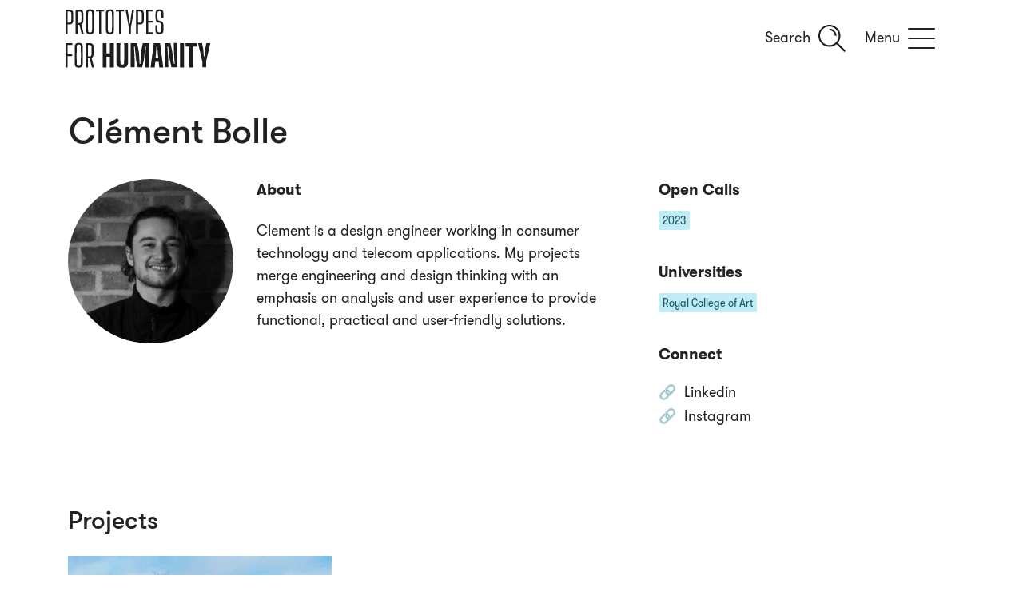

--- FILE ---
content_type: text/html; charset=UTF-8
request_url: https://www.prototypesforhumanity.com/student/clement-bolle/
body_size: 13158
content:

<!DOCTYPE html>
<html lang="en">
<head><meta http-equiv="Content-Type" content="text/html; charset=UTF-8"><script>if(navigator.userAgent.match(/MSIE|Internet Explorer/i)||navigator.userAgent.match(/Trident\/7\..*?rv:11/i)){var href=document.location.href;if(!href.match(/[?&]nowprocket/)){if(href.indexOf("?")==-1){if(href.indexOf("#")==-1){document.location.href=href+"?nowprocket=1"}else{document.location.href=href.replace("#","?nowprocket=1#")}}else{if(href.indexOf("#")==-1){document.location.href=href+"&nowprocket=1"}else{document.location.href=href.replace("#","&nowprocket=1#")}}}}</script><script>(()=>{class RocketLazyLoadScripts{constructor(){this.v="2.0.4",this.userEvents=["keydown","keyup","mousedown","mouseup","mousemove","mouseover","mouseout","touchmove","touchstart","touchend","touchcancel","wheel","click","dblclick","input"],this.attributeEvents=["onblur","onclick","oncontextmenu","ondblclick","onfocus","onmousedown","onmouseenter","onmouseleave","onmousemove","onmouseout","onmouseover","onmouseup","onmousewheel","onscroll","onsubmit"]}async t(){this.i(),this.o(),/iP(ad|hone)/.test(navigator.userAgent)&&this.h(),this.u(),this.l(this),this.m(),this.k(this),this.p(this),this._(),await Promise.all([this.R(),this.L()]),this.lastBreath=Date.now(),this.S(this),this.P(),this.D(),this.O(),this.M(),await this.C(this.delayedScripts.normal),await this.C(this.delayedScripts.defer),await this.C(this.delayedScripts.async),await this.T(),await this.F(),await this.j(),await this.A(),window.dispatchEvent(new Event("rocket-allScriptsLoaded")),this.everythingLoaded=!0,this.lastTouchEnd&&await new Promise(t=>setTimeout(t,500-Date.now()+this.lastTouchEnd)),this.I(),this.H(),this.U(),this.W()}i(){this.CSPIssue=sessionStorage.getItem("rocketCSPIssue"),document.addEventListener("securitypolicyviolation",t=>{this.CSPIssue||"script-src-elem"!==t.violatedDirective||"data"!==t.blockedURI||(this.CSPIssue=!0,sessionStorage.setItem("rocketCSPIssue",!0))},{isRocket:!0})}o(){window.addEventListener("pageshow",t=>{this.persisted=t.persisted,this.realWindowLoadedFired=!0},{isRocket:!0}),window.addEventListener("pagehide",()=>{this.onFirstUserAction=null},{isRocket:!0})}h(){let t;function e(e){t=e}window.addEventListener("touchstart",e,{isRocket:!0}),window.addEventListener("touchend",function i(o){o.changedTouches[0]&&t.changedTouches[0]&&Math.abs(o.changedTouches[0].pageX-t.changedTouches[0].pageX)<10&&Math.abs(o.changedTouches[0].pageY-t.changedTouches[0].pageY)<10&&o.timeStamp-t.timeStamp<200&&(window.removeEventListener("touchstart",e,{isRocket:!0}),window.removeEventListener("touchend",i,{isRocket:!0}),"INPUT"===o.target.tagName&&"text"===o.target.type||(o.target.dispatchEvent(new TouchEvent("touchend",{target:o.target,bubbles:!0})),o.target.dispatchEvent(new MouseEvent("mouseover",{target:o.target,bubbles:!0})),o.target.dispatchEvent(new PointerEvent("click",{target:o.target,bubbles:!0,cancelable:!0,detail:1,clientX:o.changedTouches[0].clientX,clientY:o.changedTouches[0].clientY})),event.preventDefault()))},{isRocket:!0})}q(t){this.userActionTriggered||("mousemove"!==t.type||this.firstMousemoveIgnored?"keyup"===t.type||"mouseover"===t.type||"mouseout"===t.type||(this.userActionTriggered=!0,this.onFirstUserAction&&this.onFirstUserAction()):this.firstMousemoveIgnored=!0),"click"===t.type&&t.preventDefault(),t.stopPropagation(),t.stopImmediatePropagation(),"touchstart"===this.lastEvent&&"touchend"===t.type&&(this.lastTouchEnd=Date.now()),"click"===t.type&&(this.lastTouchEnd=0),this.lastEvent=t.type,t.composedPath&&t.composedPath()[0].getRootNode()instanceof ShadowRoot&&(t.rocketTarget=t.composedPath()[0]),this.savedUserEvents.push(t)}u(){this.savedUserEvents=[],this.userEventHandler=this.q.bind(this),this.userEvents.forEach(t=>window.addEventListener(t,this.userEventHandler,{passive:!1,isRocket:!0})),document.addEventListener("visibilitychange",this.userEventHandler,{isRocket:!0})}U(){this.userEvents.forEach(t=>window.removeEventListener(t,this.userEventHandler,{passive:!1,isRocket:!0})),document.removeEventListener("visibilitychange",this.userEventHandler,{isRocket:!0}),this.savedUserEvents.forEach(t=>{(t.rocketTarget||t.target).dispatchEvent(new window[t.constructor.name](t.type,t))})}m(){const t="return false",e=Array.from(this.attributeEvents,t=>"data-rocket-"+t),i="["+this.attributeEvents.join("],[")+"]",o="[data-rocket-"+this.attributeEvents.join("],[data-rocket-")+"]",s=(e,i,o)=>{o&&o!==t&&(e.setAttribute("data-rocket-"+i,o),e["rocket"+i]=new Function("event",o),e.setAttribute(i,t))};new MutationObserver(t=>{for(const n of t)"attributes"===n.type&&(n.attributeName.startsWith("data-rocket-")||this.everythingLoaded?n.attributeName.startsWith("data-rocket-")&&this.everythingLoaded&&this.N(n.target,n.attributeName.substring(12)):s(n.target,n.attributeName,n.target.getAttribute(n.attributeName))),"childList"===n.type&&n.addedNodes.forEach(t=>{if(t.nodeType===Node.ELEMENT_NODE)if(this.everythingLoaded)for(const i of[t,...t.querySelectorAll(o)])for(const t of i.getAttributeNames())e.includes(t)&&this.N(i,t.substring(12));else for(const e of[t,...t.querySelectorAll(i)])for(const t of e.getAttributeNames())this.attributeEvents.includes(t)&&s(e,t,e.getAttribute(t))})}).observe(document,{subtree:!0,childList:!0,attributeFilter:[...this.attributeEvents,...e]})}I(){this.attributeEvents.forEach(t=>{document.querySelectorAll("[data-rocket-"+t+"]").forEach(e=>{this.N(e,t)})})}N(t,e){const i=t.getAttribute("data-rocket-"+e);i&&(t.setAttribute(e,i),t.removeAttribute("data-rocket-"+e))}k(t){Object.defineProperty(HTMLElement.prototype,"onclick",{get(){return this.rocketonclick||null},set(e){this.rocketonclick=e,this.setAttribute(t.everythingLoaded?"onclick":"data-rocket-onclick","this.rocketonclick(event)")}})}S(t){function e(e,i){let o=e[i];e[i]=null,Object.defineProperty(e,i,{get:()=>o,set(s){t.everythingLoaded?o=s:e["rocket"+i]=o=s}})}e(document,"onreadystatechange"),e(window,"onload"),e(window,"onpageshow");try{Object.defineProperty(document,"readyState",{get:()=>t.rocketReadyState,set(e){t.rocketReadyState=e},configurable:!0}),document.readyState="loading"}catch(t){console.log("WPRocket DJE readyState conflict, bypassing")}}l(t){this.originalAddEventListener=EventTarget.prototype.addEventListener,this.originalRemoveEventListener=EventTarget.prototype.removeEventListener,this.savedEventListeners=[],EventTarget.prototype.addEventListener=function(e,i,o){o&&o.isRocket||!t.B(e,this)&&!t.userEvents.includes(e)||t.B(e,this)&&!t.userActionTriggered||e.startsWith("rocket-")||t.everythingLoaded?t.originalAddEventListener.call(this,e,i,o):(t.savedEventListeners.push({target:this,remove:!1,type:e,func:i,options:o}),"mouseenter"!==e&&"mouseleave"!==e||t.originalAddEventListener.call(this,e,t.savedUserEvents.push,o))},EventTarget.prototype.removeEventListener=function(e,i,o){o&&o.isRocket||!t.B(e,this)&&!t.userEvents.includes(e)||t.B(e,this)&&!t.userActionTriggered||e.startsWith("rocket-")||t.everythingLoaded?t.originalRemoveEventListener.call(this,e,i,o):t.savedEventListeners.push({target:this,remove:!0,type:e,func:i,options:o})}}J(t,e){this.savedEventListeners=this.savedEventListeners.filter(i=>{let o=i.type,s=i.target||window;return e!==o||t!==s||(this.B(o,s)&&(i.type="rocket-"+o),this.$(i),!1)})}H(){EventTarget.prototype.addEventListener=this.originalAddEventListener,EventTarget.prototype.removeEventListener=this.originalRemoveEventListener,this.savedEventListeners.forEach(t=>this.$(t))}$(t){t.remove?this.originalRemoveEventListener.call(t.target,t.type,t.func,t.options):this.originalAddEventListener.call(t.target,t.type,t.func,t.options)}p(t){let e;function i(e){return t.everythingLoaded?e:e.split(" ").map(t=>"load"===t||t.startsWith("load.")?"rocket-jquery-load":t).join(" ")}function o(o){function s(e){const s=o.fn[e];o.fn[e]=o.fn.init.prototype[e]=function(){return this[0]===window&&t.userActionTriggered&&("string"==typeof arguments[0]||arguments[0]instanceof String?arguments[0]=i(arguments[0]):"object"==typeof arguments[0]&&Object.keys(arguments[0]).forEach(t=>{const e=arguments[0][t];delete arguments[0][t],arguments[0][i(t)]=e})),s.apply(this,arguments),this}}if(o&&o.fn&&!t.allJQueries.includes(o)){const e={DOMContentLoaded:[],"rocket-DOMContentLoaded":[]};for(const t in e)document.addEventListener(t,()=>{e[t].forEach(t=>t())},{isRocket:!0});o.fn.ready=o.fn.init.prototype.ready=function(i){function s(){parseInt(o.fn.jquery)>2?setTimeout(()=>i.bind(document)(o)):i.bind(document)(o)}return"function"==typeof i&&(t.realDomReadyFired?!t.userActionTriggered||t.fauxDomReadyFired?s():e["rocket-DOMContentLoaded"].push(s):e.DOMContentLoaded.push(s)),o([])},s("on"),s("one"),s("off"),t.allJQueries.push(o)}e=o}t.allJQueries=[],o(window.jQuery),Object.defineProperty(window,"jQuery",{get:()=>e,set(t){o(t)}})}P(){const t=new Map;document.write=document.writeln=function(e){const i=document.currentScript,o=document.createRange(),s=i.parentElement;let n=t.get(i);void 0===n&&(n=i.nextSibling,t.set(i,n));const c=document.createDocumentFragment();o.setStart(c,0),c.appendChild(o.createContextualFragment(e)),s.insertBefore(c,n)}}async R(){return new Promise(t=>{this.userActionTriggered?t():this.onFirstUserAction=t})}async L(){return new Promise(t=>{document.addEventListener("DOMContentLoaded",()=>{this.realDomReadyFired=!0,t()},{isRocket:!0})})}async j(){return this.realWindowLoadedFired?Promise.resolve():new Promise(t=>{window.addEventListener("load",t,{isRocket:!0})})}M(){this.pendingScripts=[];this.scriptsMutationObserver=new MutationObserver(t=>{for(const e of t)e.addedNodes.forEach(t=>{"SCRIPT"!==t.tagName||t.noModule||t.isWPRocket||this.pendingScripts.push({script:t,promise:new Promise(e=>{const i=()=>{const i=this.pendingScripts.findIndex(e=>e.script===t);i>=0&&this.pendingScripts.splice(i,1),e()};t.addEventListener("load",i,{isRocket:!0}),t.addEventListener("error",i,{isRocket:!0}),setTimeout(i,1e3)})})})}),this.scriptsMutationObserver.observe(document,{childList:!0,subtree:!0})}async F(){await this.X(),this.pendingScripts.length?(await this.pendingScripts[0].promise,await this.F()):this.scriptsMutationObserver.disconnect()}D(){this.delayedScripts={normal:[],async:[],defer:[]},document.querySelectorAll("script[type$=rocketlazyloadscript]").forEach(t=>{t.hasAttribute("data-rocket-src")?t.hasAttribute("async")&&!1!==t.async?this.delayedScripts.async.push(t):t.hasAttribute("defer")&&!1!==t.defer||"module"===t.getAttribute("data-rocket-type")?this.delayedScripts.defer.push(t):this.delayedScripts.normal.push(t):this.delayedScripts.normal.push(t)})}async _(){await this.L();let t=[];document.querySelectorAll("script[type$=rocketlazyloadscript][data-rocket-src]").forEach(e=>{let i=e.getAttribute("data-rocket-src");if(i&&!i.startsWith("data:")){i.startsWith("//")&&(i=location.protocol+i);try{const o=new URL(i).origin;o!==location.origin&&t.push({src:o,crossOrigin:e.crossOrigin||"module"===e.getAttribute("data-rocket-type")})}catch(t){}}}),t=[...new Map(t.map(t=>[JSON.stringify(t),t])).values()],this.Y(t,"preconnect")}async G(t){if(await this.K(),!0!==t.noModule||!("noModule"in HTMLScriptElement.prototype))return new Promise(e=>{let i;function o(){(i||t).setAttribute("data-rocket-status","executed"),e()}try{if(navigator.userAgent.includes("Firefox/")||""===navigator.vendor||this.CSPIssue)i=document.createElement("script"),[...t.attributes].forEach(t=>{let e=t.nodeName;"type"!==e&&("data-rocket-type"===e&&(e="type"),"data-rocket-src"===e&&(e="src"),i.setAttribute(e,t.nodeValue))}),t.text&&(i.text=t.text),t.nonce&&(i.nonce=t.nonce),i.hasAttribute("src")?(i.addEventListener("load",o,{isRocket:!0}),i.addEventListener("error",()=>{i.setAttribute("data-rocket-status","failed-network"),e()},{isRocket:!0}),setTimeout(()=>{i.isConnected||e()},1)):(i.text=t.text,o()),i.isWPRocket=!0,t.parentNode.replaceChild(i,t);else{const i=t.getAttribute("data-rocket-type"),s=t.getAttribute("data-rocket-src");i?(t.type=i,t.removeAttribute("data-rocket-type")):t.removeAttribute("type"),t.addEventListener("load",o,{isRocket:!0}),t.addEventListener("error",i=>{this.CSPIssue&&i.target.src.startsWith("data:")?(console.log("WPRocket: CSP fallback activated"),t.removeAttribute("src"),this.G(t).then(e)):(t.setAttribute("data-rocket-status","failed-network"),e())},{isRocket:!0}),s?(t.fetchPriority="high",t.removeAttribute("data-rocket-src"),t.src=s):t.src="data:text/javascript;base64,"+window.btoa(unescape(encodeURIComponent(t.text)))}}catch(i){t.setAttribute("data-rocket-status","failed-transform"),e()}});t.setAttribute("data-rocket-status","skipped")}async C(t){const e=t.shift();return e?(e.isConnected&&await this.G(e),this.C(t)):Promise.resolve()}O(){this.Y([...this.delayedScripts.normal,...this.delayedScripts.defer,...this.delayedScripts.async],"preload")}Y(t,e){this.trash=this.trash||[];let i=!0;var o=document.createDocumentFragment();t.forEach(t=>{const s=t.getAttribute&&t.getAttribute("data-rocket-src")||t.src;if(s&&!s.startsWith("data:")){const n=document.createElement("link");n.href=s,n.rel=e,"preconnect"!==e&&(n.as="script",n.fetchPriority=i?"high":"low"),t.getAttribute&&"module"===t.getAttribute("data-rocket-type")&&(n.crossOrigin=!0),t.crossOrigin&&(n.crossOrigin=t.crossOrigin),t.integrity&&(n.integrity=t.integrity),t.nonce&&(n.nonce=t.nonce),o.appendChild(n),this.trash.push(n),i=!1}}),document.head.appendChild(o)}W(){this.trash.forEach(t=>t.remove())}async T(){try{document.readyState="interactive"}catch(t){}this.fauxDomReadyFired=!0;try{await this.K(),this.J(document,"readystatechange"),document.dispatchEvent(new Event("rocket-readystatechange")),await this.K(),document.rocketonreadystatechange&&document.rocketonreadystatechange(),await this.K(),this.J(document,"DOMContentLoaded"),document.dispatchEvent(new Event("rocket-DOMContentLoaded")),await this.K(),this.J(window,"DOMContentLoaded"),window.dispatchEvent(new Event("rocket-DOMContentLoaded"))}catch(t){console.error(t)}}async A(){try{document.readyState="complete"}catch(t){}try{await this.K(),this.J(document,"readystatechange"),document.dispatchEvent(new Event("rocket-readystatechange")),await this.K(),document.rocketonreadystatechange&&document.rocketonreadystatechange(),await this.K(),this.J(window,"load"),window.dispatchEvent(new Event("rocket-load")),await this.K(),window.rocketonload&&window.rocketonload(),await this.K(),this.allJQueries.forEach(t=>t(window).trigger("rocket-jquery-load")),await this.K(),this.J(window,"pageshow");const t=new Event("rocket-pageshow");t.persisted=this.persisted,window.dispatchEvent(t),await this.K(),window.rocketonpageshow&&window.rocketonpageshow({persisted:this.persisted})}catch(t){console.error(t)}}async K(){Date.now()-this.lastBreath>45&&(await this.X(),this.lastBreath=Date.now())}async X(){return document.hidden?new Promise(t=>setTimeout(t)):new Promise(t=>requestAnimationFrame(t))}B(t,e){return e===document&&"readystatechange"===t||(e===document&&"DOMContentLoaded"===t||(e===window&&"DOMContentLoaded"===t||(e===window&&"load"===t||e===window&&"pageshow"===t)))}static run(){(new RocketLazyLoadScripts).t()}}RocketLazyLoadScripts.run()})();</script>


		
	<meta name="viewport" content="width=device-width, initial-scale=1, shrink-to-fit=no">
	<meta name="author" content="Prototypes for Humanity">

	<meta name="title" content="Clément Bolle" />
				<!-- <meta name="description" content="		" /> -->


	<!-- Open Graph / Facebook -->
	<meta property="og:type" content="website">
	<meta property="og:url" content="https://www.prototypesforhumanity.com/student/clement-bolle/">
	<meta property="og:title" content="Clément Bolle" />
	<meta property="og:description" content="Clement is a design engineer working in consumer technology and telecom applications. My projects merge engineering and design thinking with an emphasis on analysis and user experience to provide functional, practical and user-friendly solutions." />
	<meta property="og:image" content="" />

	<!-- Twitter -->
	<meta property="twitter:card" content="summary_large_image">
	<meta property="twitter:domain" content="prototypesforhumanity.com">
	<meta property="twitter:url" content="https://www.prototypesforhumanity.com/student/clement-bolle/">
	<meta property="twitter:title" content="Clément Bolle" />	
	<meta property="twitter:description" content="Clement is a design engineer working in consumer technology and telecom applications. My projects merge engineering and design thinking with an emphasis on analysis and user experience to provide functional, practical and user-friendly solutions." />
	<meta property="twitter:image" content="" />


	<!-- Secondary OG images  -->
	

	<link rel="preload" as="font" crossOrigin="anonymous" href="https://www.prototypesforhumanity.com/wp-content/themes/ggs/fonts/gt-walsheim-regular.woff2" type="font/woff2">
	<link rel="preload" as="font" crossOrigin="anonymous" href="https://www.prototypesforhumanity.com/wp-content/themes/ggs/fonts/gt-walsheim-medium.woff2" type="font/woff2">
	<link rel="preload" as="font" crossOrigin="anonymous" href="https://www.prototypesforhumanity.com/wp-content/themes/ggs/fonts/gt-walsheim-bold.woff2" type="font/woff2">
	<link rel="preload" as="font" crossOrigin="anonymous" href="https://www.prototypesforhumanity.com/wp-content/themes/ggs/fonts/gt-walsheim-condensed-regular.woff2" type="font/woff2">
	<link rel="preload" as="font" crossOrigin="anonymous" href="https://www.prototypesforhumanity.com/wp-content/themes/ggs/fonts/gt-walsheim-condensed-black.woff2" type="font/woff2">
	
	<link rel="preload" as="font" crossOrigin="anonymous" href="https://www.prototypesforhumanity.com/wp-content/themes/ggs/fonts/larsseit-light.woff2" type="font/woff2">
	<link rel="preload" as="font" crossOrigin="anonymous" href="https://www.prototypesforhumanity.com/wp-content/themes/ggs/fonts/larsseit-bold.woff2" type="font/woff2">

	<!-- <link rel="stylesheet" href="https://www.prototypesforhumanity.com/wp-content/themes/ggs/css-vendor/aos.css" /> -->
	<link rel="stylesheet" href="https://www.prototypesforhumanity.com/wp-content/themes/ggs/css-vendor/normalize.css">
	<link rel="stylesheet" href="https://www.prototypesforhumanity.com/wp-content/themes/ggs/css-vendor/bootstrap-grid.min.css">
	<link rel="stylesheet" href="https://www.prototypesforhumanity.com/wp-content/themes/ggs/css-compiled/fonts.min.css">
	<link rel="stylesheet" href="https://www.prototypesforhumanity.com/wp-content/themes/ggs/css-compiled/main26.min.css">

	<!-- Favicons -->
	<link rel="apple-touch-icon" sizes="180x180" href="https://www.prototypesforhumanity.com/wp-content/themes/ggs/fi/apple-touch-icon.png">
	<link rel="icon" type="image/png" sizes="32x32" href="https://www.prototypesforhumanity.com/wp-content/themes/ggs/fi/favicon-32x32.png">
	<link rel="icon" type="image/png" sizes="16x16" href="https://www.prototypesforhumanity.com/wp-content/themes/ggs/fi/favicon-16x16.png">
	<link rel="manifest" href="https://www.prototypesforhumanity.com/wp-content/themes/ggs/fi/site.webmanifest">
	<link rel="mask-icon" href="https://www.prototypesforhumanity.com/wp-content/themes/ggs/fi/safari-pinned-tab.svg" color="#5bbad5">
	<link rel="shortcut icon" href="https://www.prototypesforhumanity.com/wp-content/themes/ggs/fi/favicon.ico">
	<meta name="msapplication-TileColor" content="#0089a2">
	<meta name="msapplication-config" content="https://www.prototypesforhumanity.com/wp-content/themes/ggs/fi/browserconfig.xml">
	<meta name="theme-color" content="#ffffff">

	<style>
		.grecaptcha-badge { visibility: hidden; }
		h1.sub, h2.sub, h3.sub {
			line-height: 1.65;
		}
		.full-width:has(iframe) > * {
			min-height: auto;
		}
		[data-post-id="49841"] .banner {
			min-height: 220px;
			max-height: 65vw;
		}
		[data-post-id="50321"] .banner {
			min-height: 220px;
			max-height: 47vw;
		}
	</style>

	<!-- Global site tag (gtag.js) - Google Analytics -->
	<script type="rocketlazyloadscript" async data-rocket-src="https://www.googletagmanager.com/gtag/js?id=UA-191735966-1"></script>
	<script type="rocketlazyloadscript">
		window.dataLayer = window.dataLayer || [];
		function gtag(){dataLayer.push(arguments);}
		gtag('js', new Date());

		gtag('config', 'UA-191735966-1');
	</script>
	
		<script type="rocketlazyloadscript">(function(html){html.className = html.className.replace(/\bno-js\b/,'js')})(document.documentElement);</script>
<title>Clément Bolle &#8211; Prototypes for Humanity</title>
<meta name='robots' content='max-image-preview:large' />

<link rel="alternate" type="application/rss+xml" title="Prototypes for Humanity &raquo; Feed" href="https://www.prototypesforhumanity.com/feed/" />
<link rel="alternate" type="application/rss+xml" title="Prototypes for Humanity &raquo; Comments Feed" href="https://www.prototypesforhumanity.com/comments/feed/" />
<link rel="alternate" title="oEmbed (JSON)" type="application/json+oembed" href="https://www.prototypesforhumanity.com/wp-json/oembed/1.0/embed?url=https%3A%2F%2Fwww.prototypesforhumanity.com%2Fstudent%2Fclement-bolle%2F" />
<link rel="alternate" title="oEmbed (XML)" type="text/xml+oembed" href="https://www.prototypesforhumanity.com/wp-json/oembed/1.0/embed?url=https%3A%2F%2Fwww.prototypesforhumanity.com%2Fstudent%2Fclement-bolle%2F&#038;format=xml" />
<style id='wp-img-auto-sizes-contain-inline-css'>
img:is([sizes=auto i],[sizes^="auto," i]){contain-intrinsic-size:3000px 1500px}
/*# sourceURL=wp-img-auto-sizes-contain-inline-css */
</style>
<style id='classic-theme-styles-inline-css'>
/*! This file is auto-generated */
.wp-block-button__link{color:#fff;background-color:#32373c;border-radius:9999px;box-shadow:none;text-decoration:none;padding:calc(.667em + 2px) calc(1.333em + 2px);font-size:1.125em}.wp-block-file__button{background:#32373c;color:#fff;text-decoration:none}
/*# sourceURL=/wp-includes/css/classic-themes.min.css */
</style>
<style id='rocket-lazyload-inline-css'>
.rll-youtube-player{position:relative;padding-bottom:56.23%;height:0;overflow:hidden;max-width:100%;}.rll-youtube-player:focus-within{outline: 2px solid currentColor;outline-offset: 5px;}.rll-youtube-player iframe{position:absolute;top:0;left:0;width:100%;height:100%;z-index:100;background:0 0}.rll-youtube-player img{bottom:0;display:block;left:0;margin:auto;max-width:100%;width:100%;position:absolute;right:0;top:0;border:none;height:auto;-webkit-transition:.4s all;-moz-transition:.4s all;transition:.4s all}.rll-youtube-player img:hover{-webkit-filter:brightness(75%)}.rll-youtube-player .play{height:100%;width:100%;left:0;top:0;position:absolute;background:url(https://www.prototypesforhumanity.com/wp-content/plugins/wp-rocket/assets/img/youtube.png) no-repeat center;background-color: transparent !important;cursor:pointer;border:none;}.wp-embed-responsive .wp-has-aspect-ratio .rll-youtube-player{position:absolute;padding-bottom:0;width:100%;height:100%;top:0;bottom:0;left:0;right:0}
/*# sourceURL=rocket-lazyload-inline-css */
</style>
<link rel="https://api.w.org/" href="https://www.prototypesforhumanity.com/wp-json/" /><link rel="alternate" title="JSON" type="application/json" href="https://www.prototypesforhumanity.com/wp-json/wp/v2/student/46637" /><link rel="EditURI" type="application/rsd+xml" title="RSD" href="https://www.prototypesforhumanity.com/xmlrpc.php?rsd" />
<meta name="generator" content="WordPress 6.9" />
<link rel="canonical" href="https://www.prototypesforhumanity.com/student/clement-bolle/" />
<link rel='shortlink' href='https://www.prototypesforhumanity.com/?p=46637' />
<noscript><style id="rocket-lazyload-nojs-css">.rll-youtube-player, [data-lazy-src]{display:none !important;}</style></noscript>
<style id='global-styles-inline-css'>
:root{--wp--preset--aspect-ratio--square: 1;--wp--preset--aspect-ratio--4-3: 4/3;--wp--preset--aspect-ratio--3-4: 3/4;--wp--preset--aspect-ratio--3-2: 3/2;--wp--preset--aspect-ratio--2-3: 2/3;--wp--preset--aspect-ratio--16-9: 16/9;--wp--preset--aspect-ratio--9-16: 9/16;--wp--preset--color--black: #000000;--wp--preset--color--cyan-bluish-gray: #abb8c3;--wp--preset--color--white: #ffffff;--wp--preset--color--pale-pink: #f78da7;--wp--preset--color--vivid-red: #cf2e2e;--wp--preset--color--luminous-vivid-orange: #ff6900;--wp--preset--color--luminous-vivid-amber: #fcb900;--wp--preset--color--light-green-cyan: #7bdcb5;--wp--preset--color--vivid-green-cyan: #00d084;--wp--preset--color--pale-cyan-blue: #8ed1fc;--wp--preset--color--vivid-cyan-blue: #0693e3;--wp--preset--color--vivid-purple: #9b51e0;--wp--preset--gradient--vivid-cyan-blue-to-vivid-purple: linear-gradient(135deg,rgb(6,147,227) 0%,rgb(155,81,224) 100%);--wp--preset--gradient--light-green-cyan-to-vivid-green-cyan: linear-gradient(135deg,rgb(122,220,180) 0%,rgb(0,208,130) 100%);--wp--preset--gradient--luminous-vivid-amber-to-luminous-vivid-orange: linear-gradient(135deg,rgb(252,185,0) 0%,rgb(255,105,0) 100%);--wp--preset--gradient--luminous-vivid-orange-to-vivid-red: linear-gradient(135deg,rgb(255,105,0) 0%,rgb(207,46,46) 100%);--wp--preset--gradient--very-light-gray-to-cyan-bluish-gray: linear-gradient(135deg,rgb(238,238,238) 0%,rgb(169,184,195) 100%);--wp--preset--gradient--cool-to-warm-spectrum: linear-gradient(135deg,rgb(74,234,220) 0%,rgb(151,120,209) 20%,rgb(207,42,186) 40%,rgb(238,44,130) 60%,rgb(251,105,98) 80%,rgb(254,248,76) 100%);--wp--preset--gradient--blush-light-purple: linear-gradient(135deg,rgb(255,206,236) 0%,rgb(152,150,240) 100%);--wp--preset--gradient--blush-bordeaux: linear-gradient(135deg,rgb(254,205,165) 0%,rgb(254,45,45) 50%,rgb(107,0,62) 100%);--wp--preset--gradient--luminous-dusk: linear-gradient(135deg,rgb(255,203,112) 0%,rgb(199,81,192) 50%,rgb(65,88,208) 100%);--wp--preset--gradient--pale-ocean: linear-gradient(135deg,rgb(255,245,203) 0%,rgb(182,227,212) 50%,rgb(51,167,181) 100%);--wp--preset--gradient--electric-grass: linear-gradient(135deg,rgb(202,248,128) 0%,rgb(113,206,126) 100%);--wp--preset--gradient--midnight: linear-gradient(135deg,rgb(2,3,129) 0%,rgb(40,116,252) 100%);--wp--preset--font-size--small: 13px;--wp--preset--font-size--medium: 20px;--wp--preset--font-size--large: 36px;--wp--preset--font-size--x-large: 42px;--wp--preset--spacing--20: 0.44rem;--wp--preset--spacing--30: 0.67rem;--wp--preset--spacing--40: 1rem;--wp--preset--spacing--50: 1.5rem;--wp--preset--spacing--60: 2.25rem;--wp--preset--spacing--70: 3.38rem;--wp--preset--spacing--80: 5.06rem;--wp--preset--shadow--natural: 6px 6px 9px rgba(0, 0, 0, 0.2);--wp--preset--shadow--deep: 12px 12px 50px rgba(0, 0, 0, 0.4);--wp--preset--shadow--sharp: 6px 6px 0px rgba(0, 0, 0, 0.2);--wp--preset--shadow--outlined: 6px 6px 0px -3px rgb(255, 255, 255), 6px 6px rgb(0, 0, 0);--wp--preset--shadow--crisp: 6px 6px 0px rgb(0, 0, 0);}:where(.is-layout-flex){gap: 0.5em;}:where(.is-layout-grid){gap: 0.5em;}body .is-layout-flex{display: flex;}.is-layout-flex{flex-wrap: wrap;align-items: center;}.is-layout-flex > :is(*, div){margin: 0;}body .is-layout-grid{display: grid;}.is-layout-grid > :is(*, div){margin: 0;}:where(.wp-block-columns.is-layout-flex){gap: 2em;}:where(.wp-block-columns.is-layout-grid){gap: 2em;}:where(.wp-block-post-template.is-layout-flex){gap: 1.25em;}:where(.wp-block-post-template.is-layout-grid){gap: 1.25em;}.has-black-color{color: var(--wp--preset--color--black) !important;}.has-cyan-bluish-gray-color{color: var(--wp--preset--color--cyan-bluish-gray) !important;}.has-white-color{color: var(--wp--preset--color--white) !important;}.has-pale-pink-color{color: var(--wp--preset--color--pale-pink) !important;}.has-vivid-red-color{color: var(--wp--preset--color--vivid-red) !important;}.has-luminous-vivid-orange-color{color: var(--wp--preset--color--luminous-vivid-orange) !important;}.has-luminous-vivid-amber-color{color: var(--wp--preset--color--luminous-vivid-amber) !important;}.has-light-green-cyan-color{color: var(--wp--preset--color--light-green-cyan) !important;}.has-vivid-green-cyan-color{color: var(--wp--preset--color--vivid-green-cyan) !important;}.has-pale-cyan-blue-color{color: var(--wp--preset--color--pale-cyan-blue) !important;}.has-vivid-cyan-blue-color{color: var(--wp--preset--color--vivid-cyan-blue) !important;}.has-vivid-purple-color{color: var(--wp--preset--color--vivid-purple) !important;}.has-black-background-color{background-color: var(--wp--preset--color--black) !important;}.has-cyan-bluish-gray-background-color{background-color: var(--wp--preset--color--cyan-bluish-gray) !important;}.has-white-background-color{background-color: var(--wp--preset--color--white) !important;}.has-pale-pink-background-color{background-color: var(--wp--preset--color--pale-pink) !important;}.has-vivid-red-background-color{background-color: var(--wp--preset--color--vivid-red) !important;}.has-luminous-vivid-orange-background-color{background-color: var(--wp--preset--color--luminous-vivid-orange) !important;}.has-luminous-vivid-amber-background-color{background-color: var(--wp--preset--color--luminous-vivid-amber) !important;}.has-light-green-cyan-background-color{background-color: var(--wp--preset--color--light-green-cyan) !important;}.has-vivid-green-cyan-background-color{background-color: var(--wp--preset--color--vivid-green-cyan) !important;}.has-pale-cyan-blue-background-color{background-color: var(--wp--preset--color--pale-cyan-blue) !important;}.has-vivid-cyan-blue-background-color{background-color: var(--wp--preset--color--vivid-cyan-blue) !important;}.has-vivid-purple-background-color{background-color: var(--wp--preset--color--vivid-purple) !important;}.has-black-border-color{border-color: var(--wp--preset--color--black) !important;}.has-cyan-bluish-gray-border-color{border-color: var(--wp--preset--color--cyan-bluish-gray) !important;}.has-white-border-color{border-color: var(--wp--preset--color--white) !important;}.has-pale-pink-border-color{border-color: var(--wp--preset--color--pale-pink) !important;}.has-vivid-red-border-color{border-color: var(--wp--preset--color--vivid-red) !important;}.has-luminous-vivid-orange-border-color{border-color: var(--wp--preset--color--luminous-vivid-orange) !important;}.has-luminous-vivid-amber-border-color{border-color: var(--wp--preset--color--luminous-vivid-amber) !important;}.has-light-green-cyan-border-color{border-color: var(--wp--preset--color--light-green-cyan) !important;}.has-vivid-green-cyan-border-color{border-color: var(--wp--preset--color--vivid-green-cyan) !important;}.has-pale-cyan-blue-border-color{border-color: var(--wp--preset--color--pale-cyan-blue) !important;}.has-vivid-cyan-blue-border-color{border-color: var(--wp--preset--color--vivid-cyan-blue) !important;}.has-vivid-purple-border-color{border-color: var(--wp--preset--color--vivid-purple) !important;}.has-vivid-cyan-blue-to-vivid-purple-gradient-background{background: var(--wp--preset--gradient--vivid-cyan-blue-to-vivid-purple) !important;}.has-light-green-cyan-to-vivid-green-cyan-gradient-background{background: var(--wp--preset--gradient--light-green-cyan-to-vivid-green-cyan) !important;}.has-luminous-vivid-amber-to-luminous-vivid-orange-gradient-background{background: var(--wp--preset--gradient--luminous-vivid-amber-to-luminous-vivid-orange) !important;}.has-luminous-vivid-orange-to-vivid-red-gradient-background{background: var(--wp--preset--gradient--luminous-vivid-orange-to-vivid-red) !important;}.has-very-light-gray-to-cyan-bluish-gray-gradient-background{background: var(--wp--preset--gradient--very-light-gray-to-cyan-bluish-gray) !important;}.has-cool-to-warm-spectrum-gradient-background{background: var(--wp--preset--gradient--cool-to-warm-spectrum) !important;}.has-blush-light-purple-gradient-background{background: var(--wp--preset--gradient--blush-light-purple) !important;}.has-blush-bordeaux-gradient-background{background: var(--wp--preset--gradient--blush-bordeaux) !important;}.has-luminous-dusk-gradient-background{background: var(--wp--preset--gradient--luminous-dusk) !important;}.has-pale-ocean-gradient-background{background: var(--wp--preset--gradient--pale-ocean) !important;}.has-electric-grass-gradient-background{background: var(--wp--preset--gradient--electric-grass) !important;}.has-midnight-gradient-background{background: var(--wp--preset--gradient--midnight) !important;}.has-small-font-size{font-size: var(--wp--preset--font-size--small) !important;}.has-medium-font-size{font-size: var(--wp--preset--font-size--medium) !important;}.has-large-font-size{font-size: var(--wp--preset--font-size--large) !important;}.has-x-large-font-size{font-size: var(--wp--preset--font-size--x-large) !important;}
/*# sourceURL=global-styles-inline-css */
</style>
<meta name="generator" content="WP Rocket 3.19.4" data-wpr-features="wpr_delay_js wpr_lazyload_iframes wpr_desktop" /></head>


<body data-post-id="46637" translate="no" data-new-gr-c-s-check-loaded="14.981.0">

<header id="main">

	<!-- Notifications -->
			
	<!-- Menu Bar -->
	
	<div class="transluscent">
		<div data-rocket-location-hash="6005da2017e5fd3302f88d75d9af55c2" class="container">
			<div class="row align-items-center">
				<div class="col-xs-auto" style="margin-right: auto;">
					<a class="ggs-logo" href="https://www.prototypesforhumanity.com" title="Prototypes for Humanity">
						<img src="https://www.prototypesforhumanity.com/wp-content/uploads/2022/11/prototypes-for-humanity-logo.svg" alt="prototypes for humanity logo" />
											</a>
				</div>
				<div class="col-xs-auto" style="margin-right: var(--gap-s);">
											<p id="search-button" class="no-mg">Search</p>
									</div>
				<div class="col-xs-auto nav-icon-wrapper">
					<p>Menu</p>
					<div id="nav-icon" class="nav-icon">
						<span></span>
						<span></span>
						<span></span>
					</div>
				</div>
			</div>
		</div>
	</div>
	
	<nav id="navbar">
						<ul class="list-unstyled list-underlined list-large" style="--nav-items-count: 9;">
											<li class="">
							<a class="allcaps h1" 
							href="https://www.prototypesforhumanity.com/a-unique-programme-for-university-innovators/">
							Our Programme													</a>
						</li>
											<li class="">
							<a class="allcaps h1" 
							href="https://www.prototypesforhumanity.com/winners-of-the-2025-awards/">
							2025 Awards													</a>
						</li>
											<li class="">
							<a class="allcaps h1" 
							href="https://www.prototypesforhumanity.com/opencall/2025/">
							2025 Exhibition													</a>
						</li>
											<li class="">
							<a class="allcaps h1" 
							href="https://www.prototypesforhumanity.com/professor-programme/">
							Professors Programme													</a>
						</li>
											<li class="">
							<a class="allcaps h1" 
							href="https://www.prototypesforhumanity.com/universities/">
							Universities													</a>
						</li>
											<li class="">
							<a class="allcaps h1" 
							href="https://www.prototypesforhumanity.com/all-projects-to-date/">
							All Projects to Date													</a>
						</li>
											<li class="">
							<a class="allcaps h1" 
							href="https://www.prototypesforhumanity.com/partners/">
							Partners													</a>
						</li>
											<li class="">
							<a class="allcaps h1" 
							href="https://www.prototypesforhumanity.com/press/">
							Press													</a>
						</li>
											<li class="">
							<a class="allcaps h1" 
							href="https://www.prototypesforhumanity.com/about/">
							About Us													</a>
						</li>
									</ul>
				</nav>

	<div id="search-popup">
			<div id="search-3" class="widget widget_search">

<form role="search" method="get" class="search-form" action="https://www.prototypesforhumanity.com/">
	<label for="search-form-1">
		<span class="screen-reader-text">Search for:</span>
	</label>
	<input type="search" id="search-form-1" class="search-field" placeholder="Search &hellip;" value="" name="s" />
	<button type="submit" class="search-submit"><svg class="icon icon-search" aria-hidden="true" role="img"> <use href="#icon-search" xlink:href="#icon-search"></use> </svg><span class="screen-reader-text">Search</span></button>
</form>
</div>			</div>

</header>


<section data-rocket-location-hash="bc2b7fa41272a5ea9b23321831529fd8" class="page-banner-140">
  <div class="container">
    <div data-rocket-location-hash="38a2fcbe8074e30c71d91c3c2d592153" class="row justify-content-end">
      <div class="col-sm-12 col-md-9 col-lg-12">
        <h1>Clément Bolle</h1>
      </div>
    </div>
    
    <div data-rocket-location-hash="5af47f6829f724b092e5b844a38e0bc1" class="row">

      <div class="col-md-12 col-md-12 col-lg-8">
        <!-- ABOUT -->
                <div class="row">
          <div class="col-sm-12 col-md-3 col-lg-4">
                          <img class="portrait round" style="margin-top: var(--gap-xs); width: 240px; height: auto; aspect-ratio: 1 / 1;" src="https://www.prototypesforhumanity.com/wp-content/uploads/2023/11/Clement-Bolle_AlgaeWave_2023-e1700571833504-300x299.jpg"
                srcset="https://www.prototypesforhumanity.com/wp-content/uploads/2023/11/Clement-Bolle_AlgaeWave_2023-e1700571833504-300x299.jpg 300w, https://www.prototypesforhumanity.com/wp-content/uploads/2023/11/Clement-Bolle_AlgaeWave_2023-e1700571833504-201x200.jpg 201w, https://www.prototypesforhumanity.com/wp-content/uploads/2023/11/Clement-Bolle_AlgaeWave_2023-e1700571833504-600x597.jpg 600w, https://www.prototypesforhumanity.com/wp-content/uploads/2023/11/Clement-Bolle_AlgaeWave_2023-e1700571833504.jpg 853w"
                sizes="(max-width: 300px) 100vw, 300px"
                alt="Clément Bolle" />
                      </div>
          <div class="col-sm-12 col-md-9 col-lg-8">
            <h3>About</h3>
            <p>Clement is a design engineer working in consumer technology and telecom applications. My projects merge engineering and design thinking with an emphasis on analysis and user experience to provide functional, practical and user-friendly solutions.</p>
          </div>
        </div>
              </div>


      <div class="col-md-12 col-md-12 col-lg-4">
        <div class="row">

          <!-- Open Calls -->
                      <div class="col-sm-12 col-md-3 col-lg-12">
              <h3 class="no-mg-b">Open Calls</h3>
            </div>
            <div class="col-sm-12 col-md-9 col-lg-12">
              <p>
                <a class="tag" href="https://www.prototypesforhumanity.com/opencall/2023/">2023</a>              </p>
            </div>
                    
          <!-- Universities -->
                      <div class="col-sm-12 col-md-3 col-lg-12">
              <h3 class="no-mg-b">Universities</h3>
            </div>
            <div class="col-sm-12 col-md-9 col-lg-12">
              <p>
                <a class="tag" href="https://www.prototypesforhumanity.com/university/royal-college-of-art/">Royal College of Art</a>              </p>
            </div>
          
          <!-- Connect -->

                      <div class="col-sm-12 col-md-3 col-lg-12">
              <h3>Connect</h3>
            </div>
            <div class="col-sm-12 col-md-9 col-lg-12">
                                          <a class="external linkedin" rel="noreferrer" target="_blank" href="https://www.linkedin.com/in/clement-bolle-722540182/">Linkedin</a>              <a class="external instagram" rel="noreferrer" target="_blank" href="https://www.instagram.com/clement__bl_/">Instagram</a>                          </div>
          
  
        </div>
      </div>

  </div>
</section>


<section data-rocket-location-hash="372b731e1cb055b2c1a710227f2f6cd6">
  <div class="container">
          <div class="row">
        <div class="col-sm-12">
          <h2>Projects</h2>
        </div>
        <div class="col-sm-12">
          <div class="row">
                            <a class="card project col-sm-6 col-md-4" href="https://www.prototypesforhumanity.com/project/algaewave/">
                  <img src="https://www.prototypesforhumanity.com/wp-content/uploads/2023/11/17_Hero-300x206.jpg"
                  alt="AlgaeWave" />
                  <h3>AlgaeWave</h3>
                                      <p class="secondary" style="font-weight: 400;">Revolutionising biomass production by turning noise into growth</p>
                                  </a>
                        </div>
        </div>
      </div>
        </div>
</section>


<style>
.footer-columns {
    @media (min-width: 768px) {
        grid-template-columns: 1fr 1fr 2fr !important;
    }
}
.lead-partner-logos {
    display: flex;
    flex-direction: column;
    flex-wrap: wrap;
    gap: var(--gap-s);
    align-items: flex-start;
}
</style>

<!-- Vendor -->
<script type="rocketlazyloadscript" data-rocket-src="https://www.prototypesforhumanity.com/wp-content/themes/ggs/js/jquery.min.js" data-rocket-type="text/javascript"></script>
<script type="rocketlazyloadscript" data-rocket-src="https://www.prototypesforhumanity.com/wp-content/themes/ggs/js/glide.min.js" data-rocket-type="text/javascript"></script>
<!-- Custom Scripts -->
<script type="rocketlazyloadscript" data-rocket-type="module" data-rocket-src="https://www.prototypesforhumanity.com/wp-content/themes/ggs/js/main-11.min.js" type="text/javascript"></script>

<!-- FOOTER -->
<footer data-rocket-location-hash="b79c0a9c52ca2a536a9d4330dd57c9f6" class="footer-primary">
    <div class="container footer-columns">
        <div class="col-footer">
            <h5 class="widget-title">Follow us</h5>
            <div style="display: flex; gap: var(--gap-s); min-height: 30px; flex-wrap: wrap;">
              <a href="https://www.instagram.com/prototypesforhumanity/" rel="noreferrer" target="_blank"><img width="38" height="38" src="https://www.prototypesforhumanity.com/wp-content/themes/ggs/images/icons/social-icon-instagram-white.svg" alt="Follow us on Instagram"></a> 
                <a href="https://www.facebook.com/prototypesforhumanity/" rel="noreferrer" target="_blank"><img width="38" height="38" src="https://www.prototypesforhumanity.com/wp-content/themes/ggs/images/icons/social-icon-facebook-white.svg" alt="Follow us on Facebook"></a> 
           
        <a href="https://www.linkedin.com/company/prototypesforhumanity" rel="noreferrer" target="_blank"><img width="38" height="38" src="https://www.prototypesforhumanity.com/wp-content/themes/ggs/images/icons/social-icon-linkedin-white.svg" alt="Follow us on LinkedIn"></a> 
           
        <a href="https://twitter.com/PrototypesforH/" rel="noreferrer" target="_blank"><img width="38" height="38" src="https://www.prototypesforhumanity.com/wp-content/themes/ggs/images/icons/social-icon-x-white.svg" alt="Follow us on Twitter"></a> 
             
        <a href="https://www.tiktok.com/@prototypesforhumanity" rel="noreferrer" target="_blank"><img width="38" height="38" src="https://www.prototypesforhumanity.com/wp-content/themes/ggs/images/icons/social-icon-tiktok-white.svg" alt="Follow us on Tiktok"></a> 
       
            </div>
        </div>
        <div class="col-footer">
            <ul class="list-unstyled text-small">
                                
                                            <li><a href="https://www.prototypesforhumanity.com/terms-and-conditions/">Terms and Conditions</a></li>
                                            <li><a href="https://www.prototypesforhumanity.com/press/">Press</a></li>
                                            <li><a href="https://www.prototypesforhumanity.com/contact-us/">Contact</a></li>
                                            <li><a href="https://www.prototypesforhumanity.com/general-faqs/">FAQs</a></li>
                                        
                            </ul>
        </div>
        <div class="col-footer">
            <div class="">
                <h5 class="widget-title">Lead Partners</h5>
                <div class="lead-partner-logos">
                    <a href="https://www.dubaifuture.ae/" target="_blank"><img width="260" alt="Dubai Future Foundation" src="https://www.prototypesforhumanity.com/wp-content/themes/ggs/images/logos/DFF-Logo-White-1000.png" /></a>
                    <a href="https://www.damacproperties.com/en/csr/" target="_blank"><img width="260" alt="Damac" src="https://www.prototypesforhumanity.com/wp-content/themes/ggs/images/logos/Damac-Logo-White-1000.png" /></a>
                </div>
            </div>
            <div class="" style="display: flex; gap: var(--gap-m);">
                <div style="display: flex; flex-direction: column; justify-content: flex-start;">
                    <h5 class="widget-title">Strategic Partner</h5>
                    <a href="https://dubaiculture.gov.ae" target="_blank"><img width="72" alt="Dubai Culture" src="https://www.prototypesforhumanity.com/wp-content/themes/ggs/images/logos/dubai-culture-logo-white-1000.png" /></a>
                </div>
                <div style="display: flex; flex-direction: column; justify-content: flex-start;">
                    <h5 class="widget-title">Supported by</h5>
                    <a href="https://www.difc.ae/" target="_blank"><img style="margin-top: -3px;" width="92.4" alt="Dubai International Financial Centre" src="https://www.prototypesforhumanity.com/wp-content/themes/ggs/images/logos/difc-logo-white-1000.png" /></a>
                </div>
            </div>
        </div>
    </div>
</footer>

<script type="speculationrules">
{"prefetch":[{"source":"document","where":{"and":[{"href_matches":"/*"},{"not":{"href_matches":["/wp-*.php","/wp-admin/*","/wp-content/uploads/*","/wp-content/*","/wp-content/plugins/*","/wp-content/themes/ggs/*","/*\\?(.+)"]}},{"not":{"selector_matches":"a[rel~=\"nofollow\"]"}},{"not":{"selector_matches":".no-prefetch, .no-prefetch a"}}]},"eagerness":"conservative"}]}
</script>
<script>window.lazyLoadOptions={elements_selector:"iframe[data-lazy-src]",data_src:"lazy-src",data_srcset:"lazy-srcset",data_sizes:"lazy-sizes",class_loading:"lazyloading",class_loaded:"lazyloaded",threshold:300,callback_loaded:function(element){if(element.tagName==="IFRAME"&&element.dataset.rocketLazyload=="fitvidscompatible"){if(element.classList.contains("lazyloaded")){if(typeof window.jQuery!="undefined"){if(jQuery.fn.fitVids){jQuery(element).parent().fitVids()}}}}}};window.addEventListener('LazyLoad::Initialized',function(e){var lazyLoadInstance=e.detail.instance;if(window.MutationObserver){var observer=new MutationObserver(function(mutations){var image_count=0;var iframe_count=0;var rocketlazy_count=0;mutations.forEach(function(mutation){for(var i=0;i<mutation.addedNodes.length;i++){if(typeof mutation.addedNodes[i].getElementsByTagName!=='function'){continue}
if(typeof mutation.addedNodes[i].getElementsByClassName!=='function'){continue}
images=mutation.addedNodes[i].getElementsByTagName('img');is_image=mutation.addedNodes[i].tagName=="IMG";iframes=mutation.addedNodes[i].getElementsByTagName('iframe');is_iframe=mutation.addedNodes[i].tagName=="IFRAME";rocket_lazy=mutation.addedNodes[i].getElementsByClassName('rocket-lazyload');image_count+=images.length;iframe_count+=iframes.length;rocketlazy_count+=rocket_lazy.length;if(is_image){image_count+=1}
if(is_iframe){iframe_count+=1}}});if(image_count>0||iframe_count>0||rocketlazy_count>0){lazyLoadInstance.update()}});var b=document.getElementsByTagName("body")[0];var config={childList:!0,subtree:!0};observer.observe(b,config)}},!1)</script><script data-no-minify="1" async src="https://www.prototypesforhumanity.com/wp-content/plugins/wp-rocket/assets/js/lazyload/17.8.3/lazyload.min.js"></script><script>function lazyLoadThumb(e,alt,l){var t='<img src="https://i.ytimg.com/vi/ID/hqdefault.jpg" alt="" width="480" height="360">',a='<button class="play" aria-label="Play Youtube video"></button>';if(l){t=t.replace('data-lazy-','');t=t.replace('loading="lazy"','');t=t.replace(/<noscript>.*?<\/noscript>/g,'');}t=t.replace('alt=""','alt="'+alt+'"');return t.replace("ID",e)+a}function lazyLoadYoutubeIframe(){var e=document.createElement("iframe"),t="ID?autoplay=1";t+=0===this.parentNode.dataset.query.length?"":"&"+this.parentNode.dataset.query;e.setAttribute("src",t.replace("ID",this.parentNode.dataset.src)),e.setAttribute("frameborder","0"),e.setAttribute("allowfullscreen","1"),e.setAttribute("allow","accelerometer; autoplay; encrypted-media; gyroscope; picture-in-picture"),this.parentNode.parentNode.replaceChild(e,this.parentNode)}document.addEventListener("DOMContentLoaded",function(){var exclusions=[];var e,t,p,u,l,a=document.getElementsByClassName("rll-youtube-player");for(t=0;t<a.length;t++)(e=document.createElement("div")),(u='https://i.ytimg.com/vi/ID/hqdefault.jpg'),(u=u.replace('ID',a[t].dataset.id)),(l=exclusions.some(exclusion=>u.includes(exclusion))),e.setAttribute("data-id",a[t].dataset.id),e.setAttribute("data-query",a[t].dataset.query),e.setAttribute("data-src",a[t].dataset.src),(e.innerHTML=lazyLoadThumb(a[t].dataset.id,a[t].dataset.alt,l)),a[t].appendChild(e),(p=e.querySelector(".play")),(p.onclick=lazyLoadYoutubeIframe)});</script>
<!-- Anti-Spam Recaptcha -->
<script type="rocketlazyloadscript" data-rocket-src="https://www.google.com/recaptcha/api.js?render=6Lf6jwsmAAAAAOWJv3OzQko7uN6fTTzhOixg2M9R"></script>
<script type="rocketlazyloadscript">
    function RenewCaptcha() {
        grecaptcha.ready(function() {
            grecaptcha.execute('6Lf6jwsmAAAAAOWJv3OzQko7uN6fTTzhOixg2M9R', {action: 'submit'}).then(function(token) {
                if (token) {
                    // If token is retrieved successfully
                    var tokenInputs = document.querySelectorAll(".token");
                    for (var i = 0; i < tokenInputs.length; i++) {
                        tokenInputs[i].value = token;
                    }
                    // console.log("reCAPTCHA token generated successfully.");
                } else {
                    // If token generation fails
                    // console.log("Failed to generate reCAPTCHA token. Please check your reCAPTCHA configuration and internet connection.");
                }
            }).catch(function(error) {
                // If there's an error during the token generation process
                console.error("Error during reCAPTCHA token generation: ", error);
            });
        });
    }
</script>

<script>var rocket_beacon_data = {"ajax_url":"https:\/\/www.prototypesforhumanity.com\/wp-admin\/admin-ajax.php","nonce":"2426d2dc50","url":"https:\/\/www.prototypesforhumanity.com\/student\/clement-bolle","is_mobile":false,"width_threshold":1600,"height_threshold":700,"delay":500,"debug":null,"status":{"atf":true,"lrc":true,"preload_fonts":true,"preconnect_external_domain":true},"elements":"img, video, picture, p, main, div, li, svg, section, header, span","lrc_threshold":1800,"preload_fonts_exclusions":["api.fontshare.com","cdn.fontshare.com"],"processed_extensions":["woff2","woff","ttf"],"external_font_exclusions":[],"preconnect_external_domain_elements":["link","script","iframe"],"preconnect_external_domain_exclusions":["static.cloudflareinsights.com","rel=\"profile\"","rel=\"preconnect\"","rel=\"dns-prefetch\"","rel=\"icon\""]}</script><script data-name="wpr-wpr-beacon" src='https://www.prototypesforhumanity.com/wp-content/plugins/wp-rocket/assets/js/wpr-beacon.min.js' async></script></body>
</html>
<!-- This website is like a Rocket, isn't it? Performance optimized by WP Rocket. Learn more: https://wp-rocket.me - Debug: cached@1767702470 -->

--- FILE ---
content_type: image/svg+xml
request_url: https://www.prototypesforhumanity.com/wp-content/themes/ggs/images/icons/social-icon-linkedin-white.svg
body_size: 386
content:
<svg style="fill:#F4F4F4;fill-rule:evenodd;clip-rule:evenodd;stroke-linejoin:round;stroke-miterlimit:2" viewBox="0 0 512 512" xml:space="preserve" xmlns="http://www.w3.org/2000/svg">
  <path d="M449.446 0C483.971 0 512 28.03 512 62.554v386.892C512 483.97 483.97 512 449.446 512H62.554C28.03 512 0 483.97 0 449.446V62.554C0 28.03 28.029 0 62.554 0h386.892ZM160.461 423.278V197.561h-75.04v225.717h75.04Zm270.539 0V293.839c0-69.333-37.018-101.586-86.381-101.586-39.804 0-57.634 21.891-67.617 37.266v-31.958h-75.021c.995 21.181 0 225.717 0 225.717h75.02V297.222c0-6.748.486-13.492 2.474-18.315 5.414-13.475 17.767-27.434 38.494-27.434 27.135 0 38.007 20.707 38.007 51.037v120.768H431ZM123.448 88.722C97.774 88.722 81 105.601 81 127.724c0 21.658 16.264 39.002 41.455 39.002h.484c26.165 0 42.452-17.344 42.452-39.002-.485-22.092-16.241-38.954-41.943-39.002Z"/>
</svg>